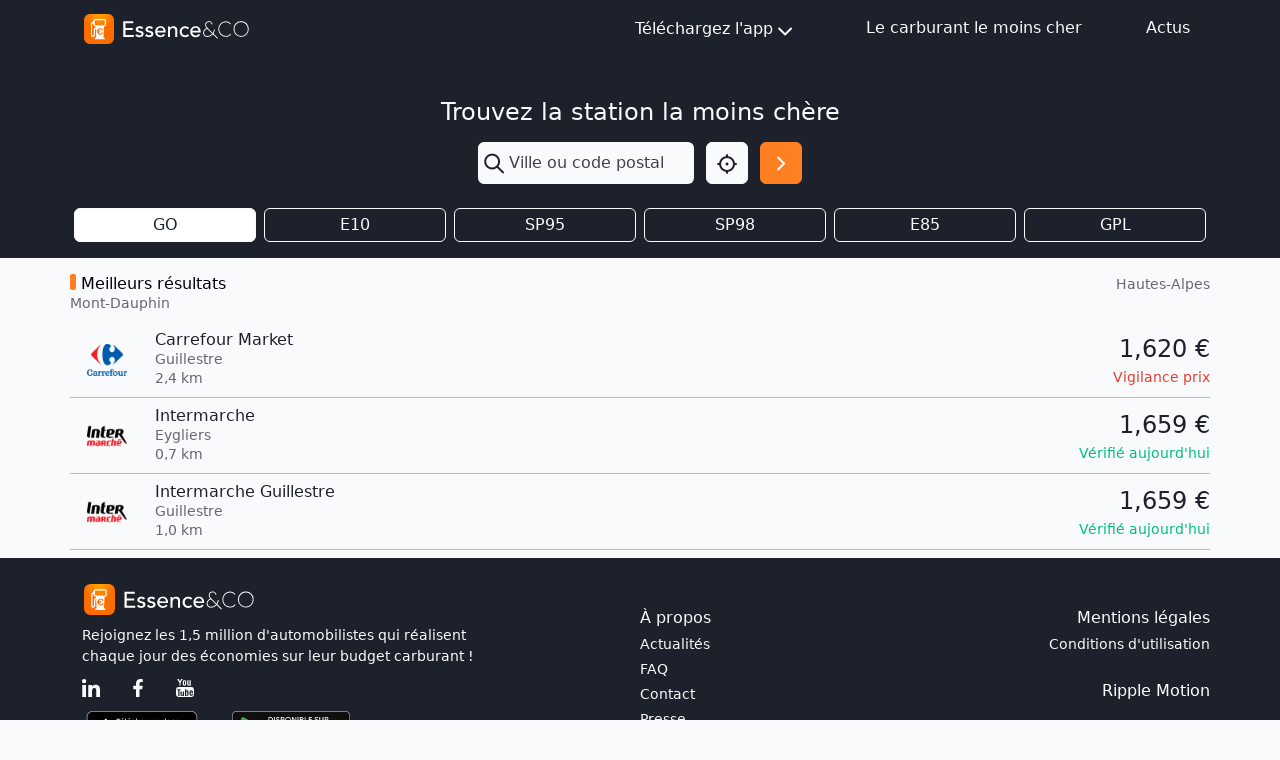

--- FILE ---
content_type: text/html; charset=utf-8
request_url: https://www.google.com/recaptcha/api2/aframe
body_size: 268
content:
<!DOCTYPE HTML><html><head><meta http-equiv="content-type" content="text/html; charset=UTF-8"></head><body><script nonce="0pkhzSJfKoxK6GpKRXt4nQ">/** Anti-fraud and anti-abuse applications only. See google.com/recaptcha */ try{var clients={'sodar':'https://pagead2.googlesyndication.com/pagead/sodar?'};window.addEventListener("message",function(a){try{if(a.source===window.parent){var b=JSON.parse(a.data);var c=clients[b['id']];if(c){var d=document.createElement('img');d.src=c+b['params']+'&rc='+(localStorage.getItem("rc::a")?sessionStorage.getItem("rc::b"):"");window.document.body.appendChild(d);sessionStorage.setItem("rc::e",parseInt(sessionStorage.getItem("rc::e")||0)+1);localStorage.setItem("rc::h",'1769756610713');}}}catch(b){}});window.parent.postMessage("_grecaptcha_ready", "*");}catch(b){}</script></body></html>

--- FILE ---
content_type: image/svg+xml
request_url: https://mon-essence.fr/static/img/icn-google-play.svg
body_size: 13933
content:
<svg xmlns:inkscape="http://www.inkscape.org/namespaces/inkscape" xmlns:sodipodi="http://sodipodi.sourceforge.net/DTD/sodipodi-0.dtd" xmlns="http://www.w3.org/2000/svg" xmlns:svg="http://www.w3.org/2000/svg" version="1.1" id="svg1694" width="861.33331" height="255.2092" viewBox="0 0 861.33331 255.2092" sodipodi:docname="google-play-badge-fr.eps" inkscape:export-filename="google-play-badge-fr.svg" inkscape:export-xdpi="96" inkscape:export-ydpi="96">
  <defs id="defs1698">
    <clipPath clipPathUnits="userSpaceOnUse" id="clipPath1712">
      <path d="M 0,2207.03 H 6460 V 292.961 H 0 Z" id="path1710"/>
    </clipPath>
    <clipPath clipPathUnits="userSpaceOnUse" id="clipPath1734">
      <path d="M 0,2207.04 H 6460 V 292.961 H 0 Z" id="path1732"/>
    </clipPath>
  </defs>
  <sodipodi:namedview id="namedview1696" pagecolor="#ffffff" bordercolor="#000000" borderopacity="0.25" inkscape:showpageshadow="2" inkscape:pageopacity="0.0" inkscape:pagecheckerboard="0" inkscape:deskcolor="#d1d1d1" showgrid="false"/>
  <g id="g1702" inkscape:groupmode="layer" inkscape:label="Page 1" transform="matrix(1.3333333,0,0,-1.3333333,0,294.27066)">
    <g id="g1704" transform="scale(0.1)">
      <g id="g1706">
        <g id="g1708" clip-path="url(#clipPath1712)">
          <path d="M 6220.74,292.969 H 239.262 C 107.668,292.969 0,400.629 0,532.23 v 1435.55 c 0,131.6 107.668,239.26 239.262,239.26 H 6220.74 c 131.59,0 239.26,-107.66 239.26,-239.26 V 532.23 c 0,-131.601 -107.67,-239.261 -239.26,-239.261" style="fill:#100f0d;fill-opacity:1;fill-rule:nonzero;stroke:none" id="path1714"/>
          <path d="M 6220.74,2207.03 H 239.262 C 107.668,2207.03 0,2099.36 0,1967.77 V 532.219 C 0,400.621 107.668,292.961 239.262,292.961 H 6220.74 c 131.59,0 239.26,107.66 239.26,239.258 V 1967.77 c 0,131.59 -107.67,239.26 -239.26,239.26 m 0,-38.28 c 110.83,0 200.98,-90.15 200.98,-200.98 V 532.219 c 0,-110.828 -90.15,-200.981 -200.98,-200.981 H 239.262 c -110.828,0 -200.9768,90.153 -200.9768,200.981 V 1967.77 c 0,110.83 90.1488,200.98 200.9768,200.98 H 6220.74" style="fill:#a2a2a1;fill-opacity:1;fill-rule:nonzero;stroke:none" id="path1716"/>
          <path d="m 5117.09,771.48 h 89.29 v 598.19 h -89.29 z m 804.24,382.72 -102.35,-259.36 h -3.07 L 5709.68,1154.2 H 5613.5 L 5772.8,791.719 5681.98,590.07 h 93.12 l 245.53,564.13 z M 5414.97,839.43 c -29.29,0 -70.06,14.64 -70.06,50.808 0,46.184 50.77,63.844 94.65,63.844 39.24,0 57.71,-8.473 81.59,-20 -6.94,-55.422 -54.65,-94.652 -106.18,-94.652 m 10.76,327.83 c -64.65,0 -131.64,-28.47 -159.34,-91.54 l 79.28,-33.12 c 16.94,33.12 48.48,43.89 81.59,43.89 46.18,0 93.12,-27.71 93.89,-76.95 v -6.17 c -16.17,9.23 -50.82,23.06 -93.12,23.06 -85.42,0 -172.41,-46.942 -172.41,-134.649 0,-80.062 70.05,-131.601 148.53,-131.601 60.05,0 93.12,26.898 113.94,58.48 h 3.06 v -46.18 h 86.18 v 229.36 c 0,106.18 -79.24,165.42 -181.6,165.42 m -551.83,-85.89 h -127 v 205.09 h 127 c 66.76,0 104.65,-55.32 104.65,-102.55 0,-46.37 -37.89,-102.54 -104.65,-102.54 m -2.29,288.3 H 4657.66 V 771.48 h 89.24 v 226.622 h 124.71 c 98.96,0 196.24,71.688 196.24,185.808 0,114.13 -97.28,185.76 -196.24,185.76 M 3704.93,839.328 c -61.68,0 -113.31,51.633 -113.31,122.551 0,71.681 51.63,124.131 113.31,124.131 60.91,0 108.67,-52.45 108.67,-124.131 0,-70.918 -47.76,-122.551 -108.67,-122.551 m 102.5,281.372 h -3.06 c -20.05,23.88 -58.57,45.51 -107.14,45.51 -101.79,0 -195.05,-89.44 -195.05,-204.331 0,-114.078 93.26,-202.75 195.05,-202.75 48.57,0 87.09,21.582 107.14,46.269 h 3.06 v -29.277 c 0,-77.902 -41.59,-119.492 -108.67,-119.492 -54.75,0 -88.67,39.293 -102.55,72.453 l -77.86,-32.402 c 22.35,-53.969 81.74,-120.25 180.41,-120.25 104.84,0 193.51,61.679 193.51,211.992 v 365.438 h -84.84 z M 3953.9,771.48 h 89.44 v 598.24 h -89.44 z m 221.27,197.34 c -2.29,78.67 60.91,118.72 106.37,118.72 35.51,0 65.56,-17.71 75.56,-43.16 z m 277.54,67.85 c -16.99,45.51 -68.62,129.54 -174.23,129.54 -104.84,0 -191.93,-82.5 -191.93,-203.569 0,-114.071 86.33,-203.512 201.94,-203.512 93.31,0 147.23,57.043 169.63,90.199 l -69.38,46.274 c -23.17,-33.922 -54.75,-56.274 -100.25,-56.274 -45.47,0 -77.86,20.82 -98.68,61.633 l 272.14,112.599 z m -2168.07,67.04 v -86.32 h 206.58 c -6.18,-48.57 -22.35,-84.031 -46.99,-108.671 -30.1,-30.098 -77.14,-63.219 -159.59,-63.219 -127.24,0 -226.67,102.5 -226.67,229.74 0,127.19 99.43,229.69 226.67,229.69 68.62,0 118.72,-26.94 155.71,-61.63 l 60.91,60.86 c -51.67,49.34 -120.25,87.14 -216.62,87.14 -174.23,0 -320.7,-141.88 -320.7,-316.06 0,-174.279 146.47,-316.111 320.7,-316.111 94.03,0 164.95,30.871 220.45,88.672 57.04,57.039 74.8,137.187 74.8,201.979 0,20.05 -1.54,38.52 -4.65,53.93 z m 530.1,-264.382 c -61.63,0 -114.84,50.871 -114.84,123.313 0,73.269 53.21,123.369 114.84,123.369 61.68,0 114.89,-50.1 114.89,-123.369 0,-72.442 -53.21,-123.313 -114.89,-123.313 m 0,326.882 c -112.55,0 -204.28,-85.61 -204.28,-203.569 0,-117.141 91.73,-203.512 204.28,-203.512 112.55,0 204.33,86.371 204.33,203.512 0,117.959 -91.78,203.569 -204.33,203.569 m 445.69,-326.882 c -61.67,0 -114.89,50.871 -114.89,123.313 0,73.269 53.22,123.369 114.89,123.369 61.69,0 114.85,-50.1 114.85,-123.369 0,-72.442 -53.16,-123.313 -114.85,-123.313 m 0,326.882 c -112.54,0 -204.28,-85.61 -204.28,-203.569 0,-117.141 91.74,-203.512 204.28,-203.512 112.55,0 204.28,86.371 204.28,203.512 0,117.959 -91.73,203.569 -204.28,203.569" style="fill:#ffffff;fill-opacity:1;fill-rule:nonzero;stroke:none" id="path1718"/>
          <path d="M 991.355,1277.56 481.879,736.828 c 0.047,-0.09 0.047,-0.238 0.098,-0.328 15.644,-58.719 69.238,-101.93 132.882,-101.93 25.457,0 49.336,6.891 69.817,18.95 l 1.625,0.96 573.459,330.891 -268.405,292.189" style="fill:#eb3131;fill-opacity:1;fill-rule:nonzero;stroke:none" id="path1720"/>
          <path d="m 1506.77,1369.63 -0.48,0.34 -247.59,143.51 -278.927,-248.21 279.927,-279.84 246.25,142.07 c 43.16,23.36 72.5,68.86 72.5,121.31 0,52.16 -28.91,97.42 -71.68,120.82" style="fill:#f6b60b;fill-opacity:1;fill-rule:nonzero;stroke:none" id="path1722"/>
          <path d="m 481.871,1763.11 c -3.066,-11.29 -4.691,-23.16 -4.691,-35.41 V 772.191 c 0,-12.25 1.625,-24.113 4.738,-35.363 l 526.942,526.902 -526.989,499.38" style="fill:#5778c5;fill-opacity:1;fill-rule:nonzero;stroke:none" id="path1724"/>
          <path d="m 995.121,1249.95 263.659,263.62 -572.784,332.09 c -20.816,12.49 -45.125,19.67 -71.109,19.67 -63.641,0 -117.332,-43.31 -132.981,-102.07 0,-0.05 -0.047,-0.1 -0.047,-0.15 l 513.262,-513.16" style="fill:#3bad49;fill-opacity:1;fill-rule:nonzero;stroke:none" id="path1726"/>
        </g>
      </g>
      <g id="g1728">
        <g id="g1730" clip-path="url(#clipPath1734)">
          <path d="m 2093.55,1621.88 c 33.86,0 60.16,9.36 78.89,28.09 18.73,18.74 28.1,44.61 28.1,77.64 0,33.03 -9.37,58.92 -28.1,77.65 -18.73,18.73 -45.03,28.1 -78.89,28.1 h -48.3 v -211.48 z m -94.09,254.78 h 95.34 c 30.81,0 57.66,-6.25 80.55,-18.74 22.9,-12.49 40.52,-30.04 52.87,-52.66 12.36,-22.63 18.53,-48.5 18.53,-77.65 0,-29.14 -6.17,-55.02 -18.53,-77.64 -12.35,-22.62 -29.97,-40.17 -52.87,-52.66 -22.89,-12.49 -49.74,-18.73 -80.55,-18.73 h -95.34 v 298.08" style="fill:#ffffff;fill-opacity:1;fill-rule:nonzero;stroke:none" id="path1736"/>
          <path d="m 2306.28,1876.66 h 45.79 v -298.08 h -45.79 v 298.08" style="fill:#ffffff;fill-opacity:1;fill-rule:nonzero;stroke:none" id="path1738"/>
          <path d="m 2447.82,1593.56 c -19.7,14.43 -33.44,34.69 -41.21,60.78 l 43.29,17.49 c 4.45,-16.65 12.36,-30.26 23.73,-40.8 11.38,-10.55 25.12,-15.82 41.22,-15.82 14.98,0 27.69,3.88 38.09,11.66 10.41,7.77 15.61,18.45 15.61,32.05 0,12.49 -4.58,22.83 -13.74,31.02 -9.16,8.19 -24.98,16.17 -47.46,23.94 l -18.73,6.66 c -20.26,7.21 -37.12,17.28 -50.58,30.18 -13.46,12.91 -20.19,30.04 -20.19,51.42 0,14.7 3.96,28.31 11.87,40.79 7.91,12.49 19,22.34 33.3,29.56 14.29,7.22 30.46,10.83 48.5,10.83 25.81,0 46.49,-6.32 62.03,-18.94 15.54,-12.64 26.09,-26.86 31.65,-42.68 l -41.23,-17.49 c -2.77,10 -8.6,18.6 -17.48,25.82 -8.88,7.21 -20.4,10.82 -34.56,10.82 -13.59,0 -25.11,-3.61 -34.55,-10.82 -9.43,-7.22 -14.15,-16.38 -14.15,-27.48 0,-10.27 4.23,-18.8 12.7,-25.6 8.45,-6.81 21.57,-13.25 39.33,-19.36 l 19.15,-6.66 c 25.54,-8.89 45.24,-20.4 59.13,-34.55 13.87,-14.16 20.81,-33.04 20.81,-56.62 0,-19.43 -4.93,-35.74 -14.78,-48.92 -9.85,-13.19 -22.48,-22.96 -37.88,-29.35 -15.41,-6.38 -31.16,-9.57 -47.26,-9.57 -24.7,0 -46.9,7.21 -66.61,21.64" style="fill:#ffffff;fill-opacity:1;fill-rule:nonzero;stroke:none" id="path1740"/>
          <path d="m 2777.96,1737.61 c 15.26,0 27.54,4.78 36.84,14.36 9.3,9.58 13.95,20.74 13.95,33.51 0,12.77 -4.65,23.94 -13.95,33.52 -9.3,9.57 -21.58,14.36 -36.84,14.36 h -57.87 v -95.75 z m -103.66,139.05 h 102.41 c 17.76,0 34.06,-3.89 48.92,-11.66 14.84,-7.78 26.64,-18.6 35.39,-32.47 8.74,-13.89 13.11,-29.57 13.11,-47.05 0,-17.48 -4.37,-33.16 -13.11,-47.04 -8.75,-13.88 -20.55,-24.71 -35.39,-32.47 -14.86,-7.77 -31.16,-11.66 -48.92,-11.66 h -56.62 v -115.73 h -45.79 v 298.08" style="fill:#ffffff;fill-opacity:1;fill-rule:nonzero;stroke:none" id="path1742"/>
          <path d="m 3122.03,1629.57 c 16.52,9.58 29.56,22.9 39.13,39.97 9.58,17.07 14.37,36.43 14.37,58.07 0,21.66 -4.79,41.01 -14.37,58.08 -9.57,17.07 -22.61,30.39 -39.13,39.97 -16.51,9.57 -34.76,14.36 -54.74,14.36 -19.99,0 -38.24,-4.79 -54.75,-14.36 -16.51,-9.58 -29.55,-22.9 -39.13,-39.97 -9.57,-17.07 -14.37,-36.42 -14.37,-58.08 0,-21.64 4.8,-41 14.37,-58.07 9.58,-17.07 22.62,-30.39 39.13,-39.97 16.51,-9.57 34.76,-14.36 54.75,-14.36 19.98,0 38.23,4.79 54.74,14.36 z m -133.43,-36.84 c -23.59,13.88 -42.12,32.68 -55.57,56.41 -13.47,23.74 -20.2,49.89 -20.2,78.47 0,28.59 6.73,54.75 20.2,78.48 13.45,23.73 31.98,42.53 55.57,56.41 23.59,13.88 49.82,20.82 78.69,20.82 28.86,0 55.01,-6.94 78.47,-20.82 23.45,-13.88 41.91,-32.68 55.37,-56.41 13.46,-23.73 20.19,-49.89 20.19,-78.48 0,-28.58 -6.73,-54.73 -20.19,-78.47 -13.46,-23.73 -31.92,-42.53 -55.37,-56.41 -23.46,-13.88 -49.61,-20.81 -78.47,-20.81 -28.87,0 -55.1,6.93 -78.69,20.81" style="fill:#ffffff;fill-opacity:1;fill-rule:nonzero;stroke:none" id="path1744"/>
          <path d="m 3280.43,1876.66 h 54.12 l 134.88,-218.99 h 2.5 l -2.5,57.46 v 161.53 h 45.38 v -298.08 h -47.46 l -141.54,230.22 h -2.5 l 2.5,-57.46 v -172.76 h -45.38 v 298.08" style="fill:#ffffff;fill-opacity:1;fill-rule:nonzero;stroke:none" id="path1746"/>
          <path d="m 3590.17,1876.66 h 45.79 v -298.08 h -45.79 v 298.08" style="fill:#ffffff;fill-opacity:1;fill-rule:nonzero;stroke:none" id="path1748"/>
          <path d="m 3827.47,1621.04 c 14.42,0 26.02,4.37 34.76,13.11 8.74,8.75 13.11,19.22 13.11,31.43 0,12.22 -4.51,22.76 -13.52,31.64 -9.03,8.89 -21.03,13.33 -36.02,13.33 h -69.11 v -89.51 z m -7.08,130.3 c 13.88,0 24.98,4.23 33.3,12.71 8.33,8.46 12.49,18.24 12.49,29.34 0,11.1 -4.1,20.75 -12.27,28.94 -8.2,8.18 -18.81,12.28 -31.86,12.28 h -65.36 v -83.27 z m -109.49,125.32 h 111.57 c 15.82,0 30.53,-3.48 44.13,-10.41 13.6,-6.94 24.36,-16.45 32.27,-28.52 7.91,-12.07 11.86,-25.47 11.86,-40.18 0,-14.71 -3.68,-27.54 -11.03,-38.5 -7.36,-10.97 -17.14,-19.36 -29.36,-25.19 v -2.08 c 15.55,-5.28 27.9,-14.02 37.06,-26.23 9.15,-12.21 13.73,-26.64 13.73,-43.3 0,-16.37 -4.23,-30.87 -12.69,-43.5 -8.47,-12.63 -19.85,-22.48 -34.14,-29.56 -14.3,-7.07 -29.91,-10.61 -46.83,-10.61 H 3710.9 v 298.08" style="fill:#ffffff;fill-opacity:1;fill-rule:nonzero;stroke:none" id="path1750"/>
          <path d="m 3981.49,1876.66 h 45.8 v -254.78 h 128.22 v -43.3 h -174.02 v 298.08" style="fill:#ffffff;fill-opacity:1;fill-rule:nonzero;stroke:none" id="path1752"/>
          <path d="m 4203.81,1876.66 h 180.68 v -43.3 H 4249.6 v -84.09 h 121.56 v -43.3 H 4249.6 v -84.09 h 134.89 v -43.3 h -180.68 v 298.08" style="fill:#ffffff;fill-opacity:1;fill-rule:nonzero;stroke:none" id="path1754"/>
          <path d="m 4558.91,1593.56 c -19.71,14.43 -33.45,34.69 -41.21,60.78 l 43.29,17.49 c 4.44,-16.65 12.35,-30.26 23.73,-40.8 11.37,-10.55 25.11,-15.82 41.22,-15.82 14.98,0 27.68,3.88 38.08,11.66 10.41,7.77 15.62,18.45 15.62,32.05 0,12.49 -4.58,22.83 -13.74,31.02 -9.16,8.19 -24.98,16.17 -47.46,23.94 l -18.73,6.66 c -20.27,7.21 -37.12,17.28 -50.59,30.18 -13.46,12.91 -20.18,30.04 -20.18,51.42 0,14.7 3.95,28.31 11.86,40.79 7.91,12.49 19,22.34 33.3,29.56 14.3,7.22 30.46,10.83 48.51,10.83 25.81,0 46.48,-6.32 62.03,-18.94 15.54,-12.64 26.08,-26.86 31.64,-42.68 l -41.22,-17.49 c -2.77,10 -8.6,18.6 -17.48,25.82 -8.89,7.21 -20.4,10.82 -34.56,10.82 -13.6,0 -25.12,-3.61 -34.55,-10.82 -9.44,-7.22 -14.15,-16.38 -14.15,-27.48 0,-10.27 4.23,-18.8 12.69,-25.6 8.46,-6.81 21.57,-13.25 39.34,-19.36 l 19.15,-6.66 c 25.54,-8.89 45.23,-20.4 59.12,-34.55 13.88,-14.16 20.81,-33.04 20.81,-56.62 0,-19.43 -4.92,-35.74 -14.78,-48.92 -9.85,-13.19 -22.48,-22.96 -37.88,-29.35 -15.41,-6.38 -31.16,-9.57 -47.25,-9.57 -24.71,0 -46.91,7.21 -66.61,21.64" style="fill:#ffffff;fill-opacity:1;fill-rule:nonzero;stroke:none" id="path1756"/>
          <path d="m 4832.22,1586.9 c -17.07,9.99 -30.26,24.15 -39.55,42.47 -9.31,18.31 -13.95,39.55 -13.95,63.69 v 183.6 h 45.37 v -186.1 c 0,-22.48 5.83,-40.65 17.49,-54.53 11.65,-13.89 28.17,-20.82 49.54,-20.82 21.65,0 38.3,6.93 49.95,20.82 11.66,13.88 17.49,32.05 17.49,54.53 v 186.1 h 45.39 v -183.6 c 0,-23.87 -4.58,-44.96 -13.74,-63.28 -9.16,-18.31 -22.21,-32.54 -39.14,-42.67 -16.93,-10.13 -36.92,-15.19 -59.95,-15.19 -22.2,0 -41.84,4.99 -58.9,14.98" style="fill:#ffffff;fill-opacity:1;fill-rule:nonzero;stroke:none" id="path1758"/>
          <path d="m 5178.37,1737.61 c 14.43,0 26.57,4.57 36.43,13.73 9.85,9.16 14.78,20.68 14.78,34.56 0,12.76 -4.51,23.94 -13.53,33.51 -9.02,9.58 -21.02,14.37 -36.01,14.37 h -59.12 v -96.17 z m -103.24,139.05 h 104.49 c 18.04,0 34.35,-3.89 48.92,-11.66 14.57,-7.78 26.08,-18.6 34.56,-32.47 8.45,-13.89 12.69,-29.57 12.69,-47.05 0,-19.98 -6.45,-37.68 -19.35,-53.07 -12.91,-15.41 -29.09,-25.75 -48.51,-31.02 l -0.42,-2.08 82.02,-118.23 v -2.5 h -52.87 l -79.52,116.98 h -36.22 v -116.98 h -45.79 v 298.08" style="fill:#ffffff;fill-opacity:1;fill-rule:nonzero;stroke:none" id="path1760"/>
        </g>
      </g>
    </g>
  </g>
</svg>
